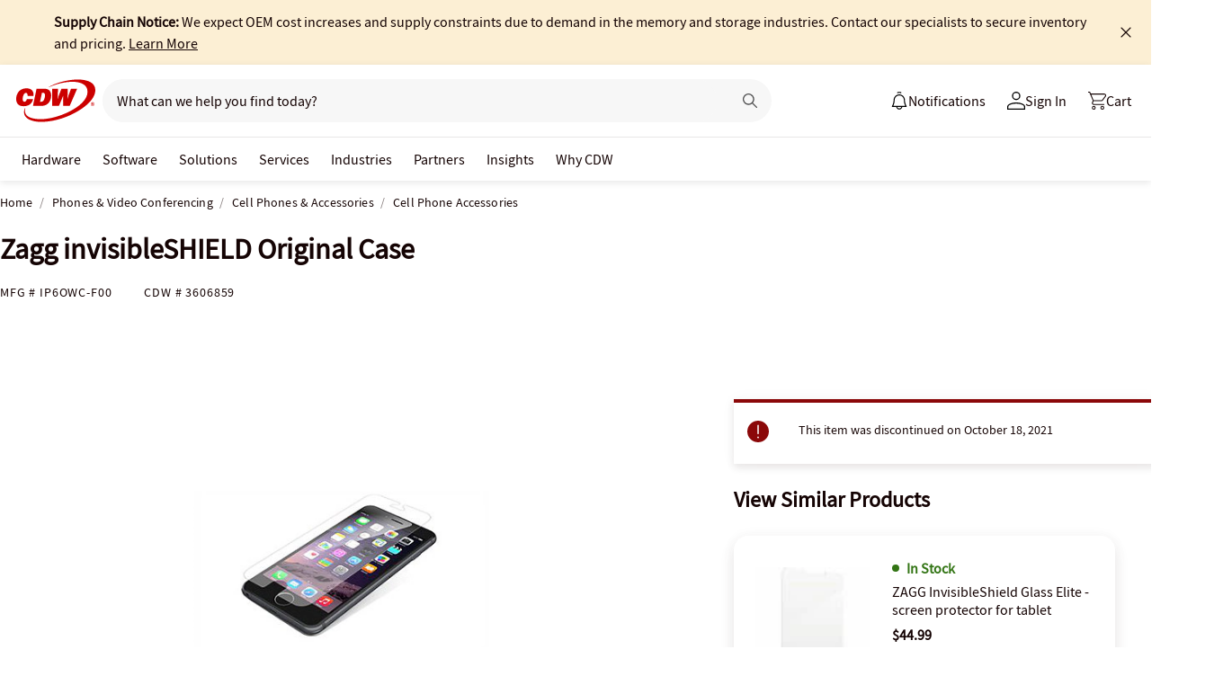

--- FILE ---
content_type: application/x-javascript;charset=utf-8
request_url: https://smetrics.cdw.com/id?d_visid_ver=5.2.0&d_fieldgroup=A&mcorgid=6B61EE6A54FA17010A4C98A7%40AdobeOrg&mid=45761010863385376233774041560657171188&ts=1768695231460
body_size: -115
content:
{"mid":"45761010863385376233774041560657171188"}

--- FILE ---
content_type: text/javascript;charset=UTF-8
request_url: https://webobjects2.cdw.com/is/image/CDW/3606859_IS?req=set,json&handler=cbImageGallery1768695231683&callback=cbImageGallery1768695231683&_=1768695229041
body_size: -135
content:
/*jsonp*/cbImageGallery1768695231683({"set":{"pv":"1.0","type":"img_set","n":"CDW/3606859_IS","item":[{"i":{"n":"CDW/3606859"},"s":{"n":"CDW/3606859"},"dx":"400","dy":"300","iv":"yl7Q32"},{"i":{"n":"CDW/3606859a"},"s":{"n":"CDW/3606859a"},"dx":"430","dy":"430","iv":"nITQl3"}]}},"");

--- FILE ---
content_type: text/javascript; charset=UTF-8
request_url: https://cdw.needle.com/pload?v=10126B&cid=1768695233962&cids=2&ts=1768695233964&pcount=24&pdata=title%3DZagg%2520invisibleSHIELD%2520Original%2520Case%2520-%2520IP6OWC-F00%2520-%2520Cell%2520Phone%2520Accessories%2520-%2520CDW.com%26url%3Dhttps%253A%252F%252Fwww.cdw.com%252Fproduct%252Fzagg-invisibleshield-original-case%252F3606859%26wn%3D233964%26ls%3D1%26ExternalNetwork%3Dtrue%26productId%3D3606859%26categoryId%3DPhones%2520%2526%2520Video%2520Conferencing%257CCell%2520Phones%2520%2526%2520Accessories%257CCell%2520Phone%2520Accessories%26productPrice%3D0%26inviteContext%3DPhones%2520%2526%2520Video%2520Conferencing%26setBrand%3DZagg%26PersistentId%3D%26CustomerSeq%3D%26EAccountUserEmailAddressSeq%3D%26ContactSeq%3D%26CustomerType%3D%26EAccountUserSeq%3D%26RecentOrderFlag%3D%26MSEnrolled%3D%26BrandDescription%3D%26MembershipPrintingSolution%3D%26MembershipShippingQualifier%3D%26MarketingEntitySegmentLevel3Description%3D%26MarketingEntitySegmentLevel2Description%3D%26lz%3DNA
body_size: 126
content:
Needle.setCookie('needleopt','Saant0-bots',3600);Needle.np="N190d1768695233962000110081d20e5c281d20e5c200000000000000000000000000000000";Needle.setCookie("needlepin",Needle.np,15552000);